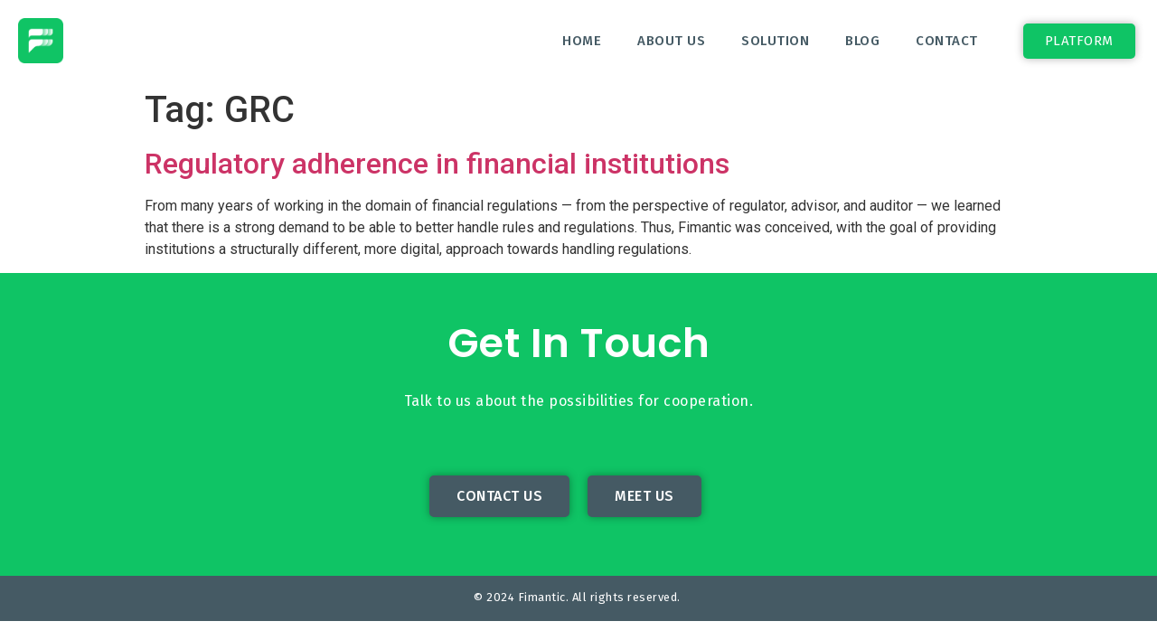

--- FILE ---
content_type: text/css
request_url: http://fimantic.com/wp-content/uploads/elementor/css/post-10.css?ver=1654182268
body_size: 502
content:
.elementor-kit-10{--e-global-color-primary:#6EC1E4;--e-global-color-secondary:#54595F;--e-global-color-text:#7A7A7A;--e-global-color-accent:#61CE70;--e-global-color-2b9be528:#000;--e-global-color-4dba8077:#FFF;--e-global-color-7cccd22d:#EEEEEE;--e-global-color-7ebdc6f9:#B5B5B5;--e-global-color-1c130e01:#4CAF50;--e-global-color-4ffb0182:#80E27E;--e-global-color-2bddc729:#0FC465;--e-global-color-e97434:#455A64;--e-global-color-b21c178:#D7D7D7;--e-global-color-e99c772:#E57373;--e-global-color-627a1c45:RGBA(0, 0, 0, 0.35);--e-global-color-495d53ec:#8BA1AB;--e-global-typography-primary-font-family:"Roboto";--e-global-typography-primary-font-weight:600;--e-global-typography-secondary-font-family:"Roboto Slab";--e-global-typography-secondary-font-weight:400;--e-global-typography-text-font-family:"Roboto";--e-global-typography-text-font-weight:400;--e-global-typography-accent-font-family:"Roboto";--e-global-typography-accent-font-weight:500;}.elementor-section.elementor-section-boxed > .elementor-container{max-width:1140px;}.e-container{--container-max-width:1140px;}{}h1.entry-title{display:var(--page-title-display);}.elementor-kit-10 e-page-transition{background-color:#FFBC7D;}@media(max-width:1024px){.elementor-section.elementor-section-boxed > .elementor-container{max-width:1024px;}.e-container{--container-max-width:1024px;}}@media(max-width:767px){.elementor-section.elementor-section-boxed > .elementor-container{max-width:767px;}.e-container{--container-max-width:767px;}}

--- FILE ---
content_type: text/css
request_url: http://fimantic.com/wp-content/uploads/elementor/css/post-17.css?ver=1701852137
body_size: 869
content:
.elementor-17 .elementor-element.elementor-element-f8a2eea{transition:background 0.3s, border 0.3s, border-radius 0.3s, box-shadow 0.3s;padding:20px 20px 20px 20px;z-index:5;}.elementor-17 .elementor-element.elementor-element-f8a2eea > .elementor-background-overlay{transition:background 0.3s, border-radius 0.3s, opacity 0.3s;}.elementor-bc-flex-widget .elementor-17 .elementor-element.elementor-element-d332542.elementor-column .elementor-column-wrap{align-items:center;}.elementor-17 .elementor-element.elementor-element-d332542.elementor-column.elementor-element[data-element_type="column"] > .elementor-column-wrap.elementor-element-populated > .elementor-widget-wrap{align-content:center;align-items:center;}.elementor-17 .elementor-element.elementor-element-e71ca5b{text-align:left;}.elementor-17 .elementor-element.elementor-element-e71ca5b img{width:50px;max-width:50px;}.elementor-bc-flex-widget .elementor-17 .elementor-element.elementor-element-c326bfd.elementor-column .elementor-column-wrap{align-items:center;}.elementor-17 .elementor-element.elementor-element-c326bfd.elementor-column.elementor-element[data-element_type="column"] > .elementor-column-wrap.elementor-element-populated > .elementor-widget-wrap{align-content:center;align-items:center;}.elementor-17 .elementor-element.elementor-element-c326bfd.elementor-column > .elementor-column-wrap > .elementor-widget-wrap{justify-content:flex-end;}.elementor-17 .elementor-element.elementor-element-4ae400a .elementor-nav-menu .elementor-item{font-family:"Fira Sans", Sans-serif;font-size:15px;font-weight:500;text-transform:uppercase;letter-spacing:0.5px;}.elementor-17 .elementor-element.elementor-element-4ae400a .elementor-nav-menu--main .elementor-item{color:#455A64;fill:#455A64;}.elementor-17 .elementor-element.elementor-element-4ae400a .elementor-nav-menu--main .elementor-item:hover,
					.elementor-17 .elementor-element.elementor-element-4ae400a .elementor-nav-menu--main .elementor-item.elementor-item-active,
					.elementor-17 .elementor-element.elementor-element-4ae400a .elementor-nav-menu--main .elementor-item.highlighted,
					.elementor-17 .elementor-element.elementor-element-4ae400a .elementor-nav-menu--main .elementor-item:focus{color:#0FC465;fill:#0FC465;}.elementor-17 .elementor-element.elementor-element-4ae400a .elementor-nav-menu--main .elementor-item.elementor-item-active{color:#0FC465;}.elementor-17 .elementor-element.elementor-element-4ae400a{width:auto;max-width:auto;}.elementor-17 .elementor-element.elementor-element-1c020a5 .elementor-button{font-family:"Fira Sans", Sans-serif;font-size:15px;font-weight:400;text-transform:uppercase;letter-spacing:0.5px;fill:#FFFFFF;color:#FFFFFF;background-color:#0FC465;border-radius:5px 5px 5px 5px;box-shadow:0px 0px 10px 0px rgba(0, 0, 0, 0.3);}.elementor-17 .elementor-element.elementor-element-1c020a5 .elementor-button:hover, .elementor-17 .elementor-element.elementor-element-1c020a5 .elementor-button:focus{color:#FFFFFF;background-color:#0FC465;border-color:#455A64;}.elementor-17 .elementor-element.elementor-element-1c020a5 .elementor-button:hover svg, .elementor-17 .elementor-element.elementor-element-1c020a5 .elementor-button:focus svg{fill:#FFFFFF;}.elementor-17 .elementor-element.elementor-element-1c020a5 > .elementor-widget-container{padding:0px 4px 0px 30px;}.elementor-17 .elementor-element.elementor-element-1c020a5{width:auto;max-width:auto;}.elementor-17 .elementor-element.elementor-element-812a435 .elementor-icon-wrapper{text-align:center;}.elementor-17 .elementor-element.elementor-element-812a435.elementor-view-stacked .elementor-icon{background-color:#455A64;}.elementor-17 .elementor-element.elementor-element-812a435.elementor-view-framed .elementor-icon, .elementor-17 .elementor-element.elementor-element-812a435.elementor-view-default .elementor-icon{color:#455A64;border-color:#455A64;}.elementor-17 .elementor-element.elementor-element-812a435.elementor-view-framed .elementor-icon, .elementor-17 .elementor-element.elementor-element-812a435.elementor-view-default .elementor-icon svg{fill:#455A64;}.elementor-17 .elementor-element.elementor-element-812a435 .elementor-icon{font-size:25px;}.elementor-17 .elementor-element.elementor-element-812a435 .elementor-icon i, .elementor-17 .elementor-element.elementor-element-812a435 .elementor-icon svg{transform:rotate(0deg);}.elementor-17 .elementor-element.elementor-element-812a435 > .elementor-widget-container{padding:3px 0px 0px 0px;}.elementor-17 .elementor-element.elementor-element-812a435{width:auto;max-width:auto;}@media(max-width:1024px) and (min-width:768px){.elementor-17 .elementor-element.elementor-element-d332542{width:25%;}.elementor-17 .elementor-element.elementor-element-c326bfd{width:75%;}}@media(max-width:1024px){.elementor-17 .elementor-element.elementor-element-f8a2eea{padding:20px 20px 20px 20px;}.elementor-17 .elementor-element.elementor-element-e71ca5b img{width:50px;max-width:50px;}.elementor-17 .elementor-element.elementor-element-812a435 > .elementor-widget-container{padding:5px 10px 0px 30px;}}@media(max-width:767px){.elementor-17 .elementor-element.elementor-element-f8a2eea{padding:20px 20px 15px 20px;}.elementor-17 .elementor-element.elementor-element-d332542{width:35%;}.elementor-17 .elementor-element.elementor-element-e71ca5b img{width:50px;max-width:50px;}.elementor-17 .elementor-element.elementor-element-c326bfd{width:65%;}.elementor-17 .elementor-element.elementor-element-812a435 > .elementor-widget-container{padding:5px 0px 0px 15px;}}

--- FILE ---
content_type: text/css
request_url: http://fimantic.com/wp-content/uploads/elementor/css/post-96.css?ver=1701893326
body_size: 667
content:
.elementor-96 .elementor-element.elementor-element-2d02439:not(.elementor-motion-effects-element-type-background), .elementor-96 .elementor-element.elementor-element-2d02439 > .elementor-motion-effects-container > .elementor-motion-effects-layer{background-color:#0FC465;}.elementor-96 .elementor-element.elementor-element-2d02439{transition:background 0.3s, border 0.3s, border-radius 0.3s, box-shadow 0.3s;padding:20px 20px 20px 20px;}.elementor-96 .elementor-element.elementor-element-2d02439 > .elementor-background-overlay{transition:background 0.3s, border-radius 0.3s, opacity 0.3s;}.elementor-96 .elementor-element.elementor-element-f13cff9{text-align:center;}.elementor-96 .elementor-element.elementor-element-f13cff9 .elementor-heading-title{color:#FFFFFF;font-family:"Poppins", Sans-serif;font-size:45px;font-weight:600;letter-spacing:0.5px;}.elementor-96 .elementor-element.elementor-element-f13cff9 > .elementor-widget-container{padding:25px 0px 10px 0px;}.elementor-96 .elementor-element.elementor-element-aa9083c{text-align:center;color:#FFFFFF;font-family:"Fira Sans", Sans-serif;letter-spacing:0.5px;}.elementor-96 .elementor-element.elementor-element-aa9083c > .elementor-widget-container{padding:0px 0px 25px 0px;}.elementor-96 .elementor-element.elementor-element-b343882 .elementor-button{-webkit-box-pack:center;-ms-flex-pack:center;justify-content:center;-webkit-box-align:center;-ms-flex-align:center;align-items:center;display:inline-flex;font-family:"Fira Sans", Sans-serif;text-transform:uppercase;letter-spacing:0.5px;background-color:#455A64;border-radius:5px 5px 5px 5px;box-shadow:0px 0px 10px 0px rgba(0, 0, 0, 0.35);}.elementor-96 .elementor-element.elementor-element-b343882 > .elementor-widget-container{padding:0px 0px 025px 0px;}.elementor-96 .elementor-element.elementor-element-4f16828 .elementor-button{font-family:"Fira Sans", Sans-serif;text-transform:uppercase;letter-spacing:0.5px;background-color:#455A64;border-radius:5px 5px 5px 5px;box-shadow:0px 0px 10px 0px rgba(0, 0, 0, 0.35);}.elementor-96 .elementor-element.elementor-element-4f16828 > .elementor-widget-container{padding:0px 0px 025px 0px;}.elementor-96 .elementor-element.elementor-element-6b42c47:not(.elementor-motion-effects-element-type-background), .elementor-96 .elementor-element.elementor-element-6b42c47 > .elementor-motion-effects-container > .elementor-motion-effects-layer{background-color:#455A64;}.elementor-96 .elementor-element.elementor-element-6b42c47{transition:background 0.3s, border 0.3s, border-radius 0.3s, box-shadow 0.3s;}.elementor-96 .elementor-element.elementor-element-6b42c47 > .elementor-background-overlay{transition:background 0.3s, border-radius 0.3s, opacity 0.3s;}.elementor-96 .elementor-element.elementor-element-fbe3973{text-align:center;color:#FFFFFF;font-family:"Fira Sans", Sans-serif;font-size:13px;letter-spacing:0.5px;}.elementor-96 .elementor-element.elementor-element-fbe3973 > .elementor-widget-container{margin:-5px 0px -7px 0px;padding:9px 0px 0px 0px;}@media(max-width:1024px){.elementor-96 .elementor-element.elementor-element-b343882 > .elementor-widget-container{padding:0px 0px 25px 0px;}.elementor-96 .elementor-element.elementor-element-4f16828 > .elementor-widget-container{padding:0px 0px 25px 0px;}}@media(max-width:767px){.elementor-96 .elementor-element.elementor-element-f13cff9 .elementor-heading-title{font-size:23px;}.elementor-96 .elementor-element.elementor-element-aa9083c{font-size:15px;line-height:1.5em;}.elementor-96 .elementor-element.elementor-element-b343882 > .elementor-widget-container{padding:15px 25px 15px 25px;}.elementor-96 .elementor-element.elementor-element-4f16828 > .elementor-widget-container{padding:15px 25px 15px 25px;}}

--- FILE ---
content_type: text/css
request_url: http://fimantic.com/wp-content/uploads/elementor/css/post-211.css?ver=1654181971
body_size: 820
content:
.elementor-211 .elementor-element.elementor-element-b5f9bdd > .elementor-container{min-height:100vh;}.elementor-211 .elementor-element.elementor-element-b5f9bdd:not(.elementor-motion-effects-element-type-background), .elementor-211 .elementor-element.elementor-element-b5f9bdd > .elementor-motion-effects-container > .elementor-motion-effects-layer{background-image:url("http://fimantic.com/wp-content/uploads/2020/07/Untitled-10-01.png");background-repeat:no-repeat;background-size:cover;}.elementor-211 .elementor-element.elementor-element-b5f9bdd > .elementor-background-overlay{background-color:#0FC465;opacity:0.8;transition:background 0.3s, border-radius 0.3s, opacity 0.3s;}.elementor-211 .elementor-element.elementor-element-b5f9bdd{transition:background 0.3s, border 0.3s, border-radius 0.3s, box-shadow 0.3s;padding:0100px 50px 50px 50px;}.elementor-211 .elementor-element.elementor-element-4c532df .elementor-nav-menu .elementor-item{font-family:"Fira Sans", Sans-serif;font-size:21px;text-transform:uppercase;letter-spacing:0.5px;}.elementor-211 .elementor-element.elementor-element-4c532df .elementor-nav-menu--main .elementor-item{color:#FFFFFF;fill:#FFFFFF;padding-top:20px;padding-bottom:20px;}.elementor-211 .elementor-element.elementor-element-4c532df .elementor-nav-menu--main .elementor-item:hover,
					.elementor-211 .elementor-element.elementor-element-4c532df .elementor-nav-menu--main .elementor-item.elementor-item-active,
					.elementor-211 .elementor-element.elementor-element-4c532df .elementor-nav-menu--main .elementor-item.highlighted,
					.elementor-211 .elementor-element.elementor-element-4c532df .elementor-nav-menu--main .elementor-item:focus{color:#455A64;fill:#455A64;}.elementor-211 .elementor-element.elementor-element-4c532df .elementor-nav-menu--main .elementor-item.elementor-item-active{color:#455A64;}.elementor-211 .elementor-element.elementor-element-a61ff94 .elementor-button{font-family:"Fira Sans", Sans-serif;font-size:15px;font-weight:400;text-transform:uppercase;letter-spacing:0.5px;fill:#FFFFFF;color:#FFFFFF;background-color:#455A64;border-radius:5px 5px 5px 5px;box-shadow:0px 0px 10px 0px rgba(0, 0, 0, 0.3);}.elementor-211 .elementor-element.elementor-element-a61ff94 .elementor-button:hover, .elementor-211 .elementor-element.elementor-element-a61ff94 .elementor-button:focus{color:#FFFFFF;background-color:#0FC465;border-color:#455A64;}.elementor-211 .elementor-element.elementor-element-a61ff94 .elementor-button:hover svg, .elementor-211 .elementor-element.elementor-element-a61ff94 .elementor-button:focus svg{fill:#FFFFFF;}.elementor-211 .elementor-element.elementor-element-a61ff94 > .elementor-widget-container{padding:0px 0px 0px 18px;}.elementor-211 .elementor-element.elementor-element-a61ff94{width:auto;max-width:auto;}#elementor-popup-modal-211 .dialog-message{width:390px;height:100vh;align-items:flex-start;}#elementor-popup-modal-211{justify-content:flex-end;align-items:center;pointer-events:all;background-color:rgba(0,0,0,.8);}#elementor-popup-modal-211 .dialog-close-button{display:flex;font-size:30px;}#elementor-popup-modal-211 .dialog-widget-content{animation-duration:0.5s;box-shadow:2px 8px 23px 3px rgba(0,0,0,0.2);}#elementor-popup-modal-211 .dialog-close-button i{color:#FFFFFF;}#elementor-popup-modal-211 .dialog-close-button svg{fill:#FFFFFF;}@media(max-width:767px){#elementor-popup-modal-211 .dialog-message{width:100vw;height:100vh;}}